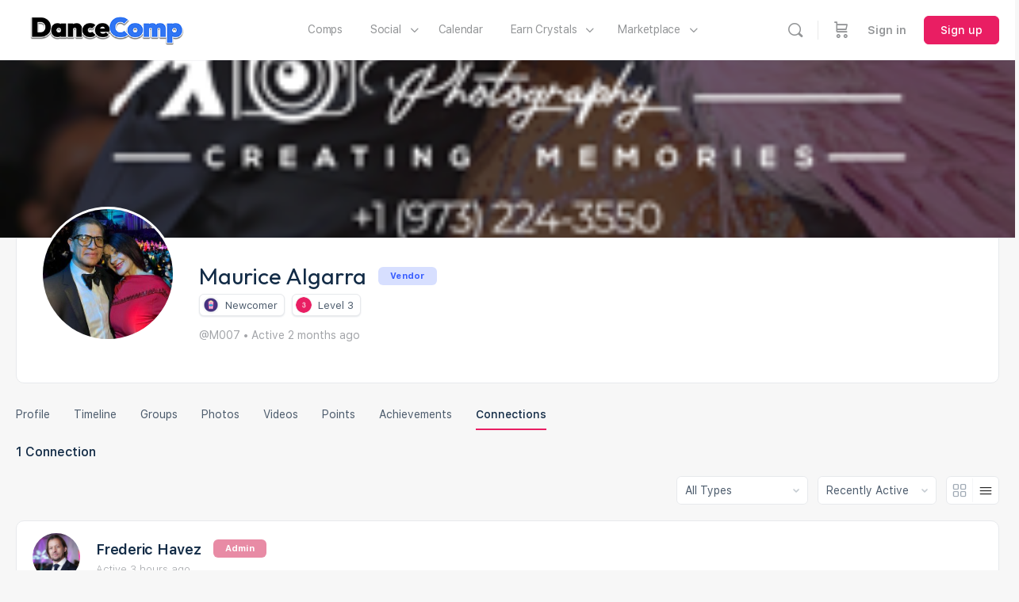

--- FILE ---
content_type: text/css
request_url: https://www.dancecomp.com/wp-content/plugins/surecart/packages/blocks-next/build/styles/radio-checkbox.css?ver=1764450251
body_size: -229
content:
.sc-form-check{display:-webkit-box;display:-ms-flexbox;display:flex;-webkit-box-align:center;-ms-flex-align:center;align-items:center;color:inherit;font-size:var(--sc-input-font-size-medium);font-style:normal;font-weight:var(--sc-input-font-weight);font-weight:400;gap:.75em;line-height:var(--sc-checkbox-size)}.sc-check-input,.sc-check-input[type=checkbox],.sc-check-input[type=radio]{-webkit-appearance:none;-moz-appearance:none;appearance:none;background-color:#fff;background-position:50%;background-repeat:no-repeat;background-size:contain;border:1px solid rgba(0,0,0,.25);height:1em;margin:.25em 0;-webkit-print-color-adjust:exact;vertical-align:top;width:1em;color-adjust:exact;padding:7px}.sc-check-input[type=checkbox][type=radio],.sc-check-input[type=radio],.sc-check-input[type=radio][type=radio]{border-radius:50%}.sc-check-input[type=checkbox][type=radio]:checked,.sc-check-input[type=radio]:checked,.sc-check-input[type=radio][type=radio]:checked{background-image:url("data:image/svg+xml;charset=utf-8,%3Csvg xmlns=%27http://www.w3.org/2000/svg%27 viewBox=%27-4 -4 8 8%27%3E%3Ccircle r=%272%27 fill=%27%23fff%27/%3E%3C/svg%3E")}.sc-check-input[type=checkbox],.sc-check-input[type=checkbox][type=checkbox],.sc-check-input[type=radio][type=checkbox]{border-radius:.25em}.sc-check-input[type=checkbox]:checked,.sc-check-input[type=checkbox][type=checkbox]:checked,.sc-check-input[type=radio][type=checkbox]:checked{background-image:url("data:image/svg+xml;charset=utf-8,%3Csvg xmlns=%27http://www.w3.org/2000/svg%27 viewBox=%270 0 20 20%27%3E%3Cpath fill=%27none%27 stroke=%27%23fff%27 stroke-linecap=%27round%27 stroke-linejoin=%27round%27 stroke-width=%273%27 d=%27m6 10 3 3 6-6%27/%3E%3C/svg%3E")}.sc-check-input[type=checkbox]:indeterminate,.sc-check-input[type=checkbox][type=checkbox]:indeterminate,.sc-check-input[type=radio][type=checkbox]:indeterminate{background-color:var(--sc-check-input-background-color,var(--sc-color-primary-500));background-image:url("data:image/svg+xml;charset=utf-8,%3Csvg xmlns=%27http://www.w3.org/2000/svg%27 viewBox=%270 0 20 20%27%3E%3Cpath fill=%27none%27 stroke=%27%23fff%27 stroke-linecap=%27round%27 stroke-linejoin=%27round%27 stroke-width=%273%27 d=%27M6 10h8%27/%3E%3C/svg%3E");border-color:var(--sc-check-input-border-color,var(--sc-color-primary-500))}.sc-check-input:checked,.sc-check-input[type=checkbox]:checked,.sc-check-input[type=radio]:checked{background-color:var(--sc-check-input-background-color,var(--sc-color-primary-500));border-color:var(--sc-check-input-border-color,var(--sc-color-primary-500))}


--- FILE ---
content_type: text/javascript
request_url: https://www.dancecomp.com/wp-content/plugins/surecart/dist/components/surecart/surecart.esm.js?ver=1764450251
body_size: 8950
content:
import{p as e,b as a}from"./p-e97fde0a.js";export{s as setNonce}from"./p-e97fde0a.js";import{g as o}from"./p-f8695c1b.js";import"./p-f6303e31.js";var t=()=>{const a=import.meta.url,o={};return""!==a&&(o.resourcesUrl=new URL(".",a).href),e(o)};t().then((async e=>(await o(),a(JSON.parse('[["p-0dbb809f",[[4,"sc-checkout",{"prices":[16],"product":[16],"mode":[1],"formId":[2,"form-id"],"modified":[1],"currencyCode":[1,"currency-code"],"persistSession":[4,"persist-session"],"successUrl":[1,"success-url"],"customer":[1040],"alignment":[1],"taxProtocol":[16],"disableComponentsValidation":[4,"disable-components-validation"],"processors":[1040],"manualPaymentMethods":[16],"editLineItems":[4,"edit-line-items"],"removeLineItems":[4,"remove-line-items"],"abandonedCheckoutEnabled":[4,"abandoned-checkout-enabled"],"stripePaymentElement":[4,"stripe-payment-element"],"pricesEntities":[32],"productsEntities":[32],"checkoutState":[32],"error":[32],"processor":[32],"method":[32],"isManualProcessor":[32],"paymentIntents":[32],"isDuplicate":[32],"submit":[64],"validate":[64]},[[0,"scUpdateOrderState","handleOrderStateUpdate"],[0,"scSetMethod","handleMethodChange"],[0,"scAddEntities","handleAddEntities"]]]]],["p-6e26b288",[[1,"sc-subscription",{"subscriptionId":[1,"subscription-id"],"showCancel":[4,"show-cancel"],"heading":[1],"query":[16],"protocol":[16],"subscription":[1040],"updatePaymentMethodUrl":[1,"update-payment-method-url"],"loading":[32],"cancelModal":[32],"resubscribeModal":[32],"busy":[32],"error":[32]}]]],["p-1808c6cc",[[1,"sc-order",{"orderId":[1,"order-id"],"customerIds":[16],"heading":[1],"order":[32],"purchases":[32],"loading":[32],"busy":[32],"error":[32]}]]],["p-5e4f1fcb",[[1,"sc-upcoming-invoice",{"heading":[1],"successUrl":[1,"success-url"],"subscriptionId":[1,"subscription-id"],"priceId":[1,"price-id"],"variantId":[1,"variant-id"],"quantity":[2],"discount":[1040],"payment_method":[1040],"quantityUpdatesEnabled":[4,"quantity-updates-enabled"],"adHocAmount":[2,"ad-hoc-amount"],"loading":[32],"busy":[32],"error":[32],"price":[32],"invoice":[32],"couponError":[32]}]]],["p-6221c1d3",[[1,"sc-customer-edit",{"heading":[1],"customer":[1040],"successUrl":[1,"success-url"],"i18n":[16],"loading":[32],"error":[32]}]]],["p-5ababc08",[[1,"sc-subscription-payment-method",{"heading":[1],"subscription":[16],"paymentMethods":[32],"manualPaymentMethods":[32],"error":[32],"loading":[32],"busy":[32],"method":[32]}]]],["p-2b3a9210",[[1,"sc-payment-methods-list",{"query":[16],"heading":[1],"isCustomer":[4,"is-customer"],"canDetachDefaultPaymentMethod":[4,"can-detach-default-payment-method"],"paymentMethods":[32],"loading":[32],"busy":[32],"error":[32],"hasTitleSlot":[32],"editPaymentMethod":[32],"deletePaymentMethod":[32],"cascadeDefaultPaymentMethod":[32]},null,{"editPaymentMethod":["handleEditPaymentMethodChange"]}]]],["p-2aa46365",[[1,"sc-product-item-list",{"ids":[16],"sort":[1025],"query":[1025],"searchEnabled":[4,"search-enabled"],"sortEnabled":[4,"sort-enabled"],"collectionEnabled":[4,"collection-enabled"],"collectionId":[1,"collection-id"],"pageTitle":[1,"page-title"],"featured":[4],"paginationEnabled":[4,"pagination-enabled"],"ajaxPagination":[4,"ajax-pagination"],"paginationAutoScroll":[4,"pagination-auto-scroll"],"layoutConfig":[16],"paginationAlignment":[1,"pagination-alignment"],"limit":[2],"page":[1026],"products":[1040],"pagination":[1040],"loading":[32],"busy":[32],"error":[32],"currentPage":[32],"currentQuery":[32],"collections":[32],"selectedCollections":[32]},null,{"products":["handleProductsChanged"],"sort":["handleSortChange"],"selectedCollections":["handleSortChange"],"query":["handleSortChange"],"ids":["handleIdsChange"],"limit":["handleIdsChange"],"featured":["handleIdsChange"]}]]],["p-55139f60",[[1,"sc-subscription-payment",{"subscriptionId":[1,"subscription-id"],"backUrl":[1,"back-url"],"successUrl":[1,"success-url"],"subscription":[1040],"paymentMethods":[16],"customerIds":[16],"manualPaymentMethods":[32],"loading":[32],"busy":[32],"error":[32]}]]],["p-4c638124",[[1,"sc-subscriptions-list",{"query":[1040],"allLink":[1,"all-link"],"heading":[1],"isCustomer":[4,"is-customer"],"cancelBehavior":[1,"cancel-behavior"],"subscriptions":[32],"loading":[32],"busy":[32],"error":[32],"pagination":[32]}]]],["p-0a7d79a6",[[1,"sc-license",{"licenseId":[1,"license-id"],"query":[1040],"loading":[32],"error":[32],"license":[32],"activations":[32],"copied":[32],"showConfirmDelete":[32],"selectedActivationId":[32],"deleteActivationError":[32],"busy":[32],"pagination":[32]}]]],["p-b3a91f8a",[[1,"sc-orders-list",{"query":[1040],"allLink":[1,"all-link"],"heading":[1],"isCustomer":[4,"is-customer"],"orders":[32],"loading":[32],"busy":[32],"error":[32],"pagination":[32]}]]],["p-6abf689f",[[1,"sc-dashboard-downloads-list",{"query":[1032],"allLink":[1,"all-link"],"heading":[1],"isCustomer":[4,"is-customer"],"requestNonce":[1,"request-nonce"],"purchases":[32],"loading":[32],"busy":[32],"error":[32],"pagination":[32]}]]],["p-5ca9af67",[[1,"sc-downloads-list",{"customerId":[1,"customer-id"],"productId":[1,"product-id"],"heading":[1],"query":[1032],"downloads":[32],"downloading":[32],"busy":[32],"error":[32],"pagination":[32]}]]],["p-65bb746a",[[1,"sc-invoices-list",{"query":[1040],"allLink":[1,"all-link"],"heading":[1],"isCustomer":[4,"is-customer"],"invoices":[32],"loading":[32],"busy":[32],"error":[32],"pagination":[32]}]]],["p-5d386e28",[[0,"sc-subscription-variation-confirm",{"heading":[1],"product":[16],"price":[16],"subscription":[16],"busy":[32],"variantValues":[32]}]]],["p-9d6b2b61",[[1,"sc-charges-list",{"query":[1040],"heading":[1],"showPagination":[4,"show-pagination"],"allLink":[1,"all-link"],"charges":[32],"loading":[32],"loaded":[32],"error":[32],"pagination":[32]}]]],["p-f319abac",[[1,"sc-licenses-list",{"query":[1040],"heading":[1],"isCustomer":[4,"is-customer"],"allLink":[1,"all-link"],"licenses":[1040],"copied":[32],"loading":[32],"error":[32],"pagination":[32]}]]],["p-24b3b923",[[1,"sc-subscription-switch",{"query":[16],"heading":[1],"productGroupId":[16],"productId":[1,"product-id"],"subscription":[16],"filterAbove":[2,"filter-above"],"successUrl":[1,"success-url"],"selectedPrice":[32],"products":[32],"prices":[32],"filter":[32],"hasFilters":[32],"showFilters":[32],"loading":[32],"busy":[32],"error":[32]},null,{"products":["handleProductsChange"],"prices":["handlePricesChange"],"subscription":["handleSubscriptionChange"]}]]],["p-514e66d5",[[1,"sc-order-confirmation-details",{"order":[16],"loading":[4]}]]],["p-92ef0943",[[1,"sc-payment",{"stripePaymentElement":[4,"stripe-payment-element"],"disabledProcessorTypes":[16],"secureNotice":[1,"secure-notice"],"label":[1],"hideTestModeBadge":[4,"hide-test-mode-badge"]}]]],["p-23b60ebb",[[1,"sc-dashboard-customer-details",{"customerId":[1,"customer-id"],"heading":[1],"customer":[32],"loading":[32],"error":[32]}]]],["p-f6654b1f",[[1,"sc-order-confirmation-customer",{"order":[16],"heading":[1],"customer":[16],"error":[1],"loading":[4]}]]],["p-a99fcdb1",[[1,"sc-order-coupon-form",{"label":[1],"loading":[4],"collapsed":[4],"placeholder":[1],"buttonText":[1,"button-text"],"open":[32],"value":[32],"error":[32]}]]],["p-0be09836",[[1,"sc-password-nag",{"open":[1028],"type":[513],"successUrl":[1,"success-url"],"enableValidation":[516,"enable-validation"],"set":[32],"loading":[32],"error":[32],"success":[32]},null,{"set":["handleSetChange"]}]]],["p-34c2dec1",[[1,"sc-wordpress-user-edit",{"heading":[1],"successUrl":[1,"success-url"],"user":[16],"loading":[32],"error":[32]}]]],["p-c78cd354",[[1,"sc-fulfillments",{"orderId":[1,"order-id"],"heading":[1],"fulfillments":[32],"loading":[32],"busy":[32],"error":[32]}]]],["p-0eb3317d",[[1,"sc-login-form",{"step":[32],"email":[32],"password":[32],"verifyCode":[32],"loading":[32],"error":[32]},null,{"step":["handleStepChange"],"loading":["handleLoadingChange"],"verifyCode":["handleVerifyCodeChange"]}]]],["p-cb25c427",[[0,"sc-subscription-ad-hoc-confirm",{"heading":[1],"price":[16],"busy":[32]}]]],["p-bf0cd18e",[[1,"sc-wordpress-password-edit",{"heading":[1],"successUrl":[1,"success-url"],"user":[16],"enableValidation":[516,"enable-validation"],"loading":[32],"error":[32]}]]],["p-c3bb021f",[[1,"sc-mollie-add-method",{"country":[1],"successUrl":[1,"success-url"],"processorId":[1,"processor-id"],"currency":[1],"liveMode":[4,"live-mode"],"customerId":[1,"customer-id"],"methods":[32],"loading":[32],"error":[32],"selectedMethodId":[32],"paymentIntent":[32]}]]],["p-d01ecdf0",[[1,"sc-payment-method-details",{"paymentMethod":[16],"editHandler":[16]}]]],["p-25159628",[[1,"sc-product-price-modal",{"buttonText":[1,"button-text"],"addToCart":[4,"add-to-cart"],"productId":[1,"product-id"],"error":[32]}]]],["p-70dd3f7c",[[0,"sc-custom-order-price-input",{"priceId":[513,"price-id"],"price":[1040],"loading":[4],"busy":[4],"label":[1],"placeholder":[1],"required":[4],"help":[1],"showCode":[516,"show-code"],"lineItems":[16],"fetching":[32],"lineItem":[32]},[[0,"scBlur","handleBlur"]],{"lineItems":["handleLineItemsChange"]}]]],["p-045f4836",[[1,"sc-donation-choices",{"priceId":[513,"price-id"],"defaultAmount":[1,"default-amount"],"currencyCode":[1,"currency-code"],"lineItems":[16],"loading":[4],"busy":[4],"removeInvalid":[4,"remove-invalid"],"label":[1],"lineItem":[32],"error":[32],"showCustomAmount":[32],"reportValidity":[64]},[[0,"scChange","handleChange"]],{"showCustomAmount":["handleCustomAmountToggle"],"lineItems":["handleLineItemsChange"],"lineItem":["handleLineItemChange"]}]]],["p-5c357ef0",[[1,"sc-cart",{"formId":[513,"form-id"],"header":[1],"checkoutLink":[1,"checkout-link"],"cartTemplate":[1,"cart-template"],"mode":[1],"checkoutUrl":[1,"checkout-url"],"alwaysShow":[4,"always-show"],"floatingIconEnabled":[4,"floating-icon-enabled"],"open":[32],"uiState":[32]},[[0,"scSetState","handleSetState"],[0,"scCloseCart","handleCloseCart"]],{"open":["handleOpenChange"]}]]],["p-de670037",[[1,"sc-line-items",{"editable":[4],"removable":[4]}]]],["p-9430bd37",[[4,"sc-order-submit",{"loading":[4],"paying":[4],"type":[513],"size":[513],"full":[4],"icon":[1],"showTotal":[4,"show-total"],"processors":[16],"order":[16],"currencyCode":[1,"currency-code"],"processor":[1],"secureNoticeText":[1,"secure-notice-text"],"secureNotice":[4,"secure-notice"]}]]],["p-f1bbfabc",[[1,"sc-product-selected-price",{"productId":[1,"product-id"],"showInput":[32],"adHocAmount":[32]},null,{"showInput":["handleShowInputChange"]}]]],["p-437c5fb1",[[1,"sc-wordpress-user",{"heading":[1],"user":[16]}]]],["p-539de363",[[0,"sc-checkout-product-price-variant-selector",{"product":[16],"label":[1],"selectorTitle":[1,"selector-title"],"selectedVariant":[32],"selectedPrice":[32],"option1":[32],"option2":[32],"option3":[32],"reportValidity":[64]},null,{"option1":["handleOptionChange"],"option2":["handleOptionChange"],"option3":["handleOptionChange"],"selectedVariant":["updateLineItems"],"selectedPrice":["updateLineItems"]}]]],["p-51c2b30e",[[1,"sc-product-donation-choices",{"productId":[513,"product-id"],"label":[1],"recurring":[4]}]]],["p-8fd91150",[[1,"sc-product-price-choices",{"label":[1],"showPrice":[4,"show-price"],"productId":[1,"product-id"]}]]],["p-628321b5",[[1,"sc-upsell"]]],["p-e0484364",[[0,"sc-express-payment",{"processor":[1],"dividerText":[1,"divider-text"],"debug":[4],"hasPaymentOptions":[1028,"has-payment-options"]},[[0,"scPaymentRequestLoaded","onPaymentRequestLoaded"]]]]],["p-042864c5",[[0,"sc-stripe-add-method",{"liveMode":[4,"live-mode"],"customerId":[1,"customer-id"],"successUrl":[1,"success-url"],"loading":[32],"loaded":[32],"error":[32],"paymentIntent":[32]},null,{"paymentIntent":["handlePaymentIntentCreate"]}]]],["p-3d31f065",[[1,"sc-order-confirmation",{"order":[1040],"loading":[32],"error":[32]}]]],["p-9f0f1f97",[[0,"sc-product-donation-custom-amount",{"productId":[1,"product-id"],"value":[2]}]]],["p-34d36635",[[1,"sc-rich-text",{"size":[513],"name":[1],"value":[1],"label":[1],"showLabel":[4,"show-label"],"help":[1],"placeholder":[1],"maxlength":[2],"disabled":[516],"readonly":[516],"required":[516],"updatedAt":[32],"hasFocus":[32]},[[0,"keydown","handleKeyDown"]]]]],["p-953efa31",[[1,"sc-line-item-total",{"total":[1],"size":[1],"checkout":[16]}]]],["p-9d1e99a8",[[1,"sc-order-password",{"loggedIn":[4,"logged-in"],"size":[513],"value":[1025],"pill":[516],"label":[1],"showLabel":[4,"show-label"],"help":[1],"placeholder":[1],"disabled":[516],"readonly":[516],"required":[516],"autofocus":[4],"emailExists":[4,"email-exists"],"confirmation":[516],"confirmationLabel":[1,"confirmation-label"],"confirmationPlaceholder":[1,"confirmation-placeholder"],"confirmationHelp":[1,"confirmation-help"],"enableValidation":[516,"enable-validation"],"reportValidity":[64]}]]],["p-991ed613",[[0,"sc-paystack-add-method",{"liveMode":[4,"live-mode"],"customerId":[1,"customer-id"],"successUrl":[1,"success-url"],"currency":[1],"loading":[32],"loaded":[32],"error":[32],"paymentIntent":[32]},null,{"paymentIntent":["handlePaymentIntentCreate"]}]]],["p-006d8492",[[0,"sc-price-choice",{"priceId":[513,"price-id"],"price":[1040],"product":[1040],"loading":[1028],"label":[1],"showLabel":[4,"show-label"],"showPrice":[4,"show-price"],"showControl":[4,"show-control"],"description":[1],"prices":[16],"products":[16],"order":[16],"quantity":[2],"type":[1],"checked":[1540],"error":[16],"isAdHoc":[1040],"blank":[4],"errorMessage":[32],"adHocErrorMessage":[32]},null,{"priceId":["handlePriceIdChage"],"prices":["handlePricesChange"],"products":["handlePricesChange"],"price":["handlePriseChange"],"error":["handleErrorsChange"],"checked":["handleCheckedChange"]}]]],["p-6d7d20d2",[[1,"sc-product-price",{"prices":[16],"saleText":[1,"sale-text"],"productId":[1,"product-id"]}]]],["p-46246cc8",[[1,"sc-product-quantity",{"size":[513],"name":[1],"errors":[8],"showLabel":[4,"show-label"],"label":[1],"required":[4],"help":[1],"productId":[1,"product-id"]}]]],["p-3d0e139c",[[1,"sc-upgrade-required",{"size":[513],"required":[516],"open":[1028]}]]],["p-d0166269",[[1,"sc-upsell-totals"]]],["p-10aac149",[[4,"sc-cart-form",{"quantity":[1026],"priceId":[1,"price-id"],"variantId":[1,"variant-id"],"mode":[1],"formId":[513,"form-id"],"busy":[32],"error":[32]}]]],["p-75555783",[[4,"sc-cart-form-submit",{"type":[513],"size":[513],"full":[4],"icon":[1]}]]],["p-04d3d242",[[1,"sc-customer-email",{"trackingConfirmationMessage":[1,"tracking-confirmation-message"],"size":[513],"value":[1025],"pill":[516],"label":[1],"showLabel":[4,"show-label"],"help":[1],"placeholder":[1],"disabled":[516],"readonly":[516],"required":[516],"invalid":[1540],"autofocus":[4],"hasFocus":[1540,"has-focus"],"reportValidity":[64]}]]],["p-bb0ccb10",[[1,"sc-customer-firstname",{"loggedIn":[4,"logged-in"],"size":[513],"value":[1025],"pill":[516],"label":[1],"showLabel":[4,"show-label"],"help":[1],"placeholder":[1],"disabled":[516],"readonly":[516],"required":[516],"invalid":[1540],"autofocus":[4],"hasFocus":[1540,"has-focus"],"reportValidity":[64]}]]],["p-271abd2c",[[1,"sc-customer-lastname",{"loggedIn":[4,"logged-in"],"size":[513],"value":[1032],"pill":[516],"label":[1],"showLabel":[4,"show-label"],"help":[1],"placeholder":[1],"disabled":[516],"readonly":[516],"required":[516],"invalid":[1540],"autofocus":[4],"hasFocus":[1540,"has-focus"],"reportValidity":[64]}]]],["p-5a109f78",[[1,"sc-customer-name",{"size":[513],"value":[1032],"pill":[516],"label":[1],"showLabel":[4,"show-label"],"help":[1],"placeholder":[1],"disabled":[516],"readonly":[516],"required":[516],"invalid":[1540],"autofocus":[4],"hasFocus":[1540,"has-focus"],"reportValidity":[64]}]]],["p-3779f95e",[[1,"sc-customer-phone",{"size":[513],"value":[1025],"pill":[516],"label":[1],"showLabel":[4,"show-label"],"help":[1],"placeholder":[1],"disabled":[516],"readonly":[516],"required":[516],"invalid":[1540],"autofocus":[4],"hasFocus":[1540,"has-focus"],"error":[1028],"reportValidity":[64]}]]],["p-e2392195",[[1,"sc-order-summary",{"order":[16],"busy":[4],"orderSummaryText":[1,"order-summary-text"],"invoiceSummaryText":[1,"invoice-summary-text"],"collapsible":[4],"collapsedOnMobile":[4,"collapsed-on-mobile"],"collapsedOnDesktop":[4,"collapsed-on-desktop"],"collapsed":[1028]},null,{"collapsed":["handleOpenChange"]}]]],["p-babb004b",[[4,"sc-price-choices",{"label":[1],"columns":[2],"required":[4]},[[0,"scChange","handleChange"]]]]],["p-5841476c",[[0,"sc-product-pills-variant-option",{"label":[1],"optionNumber":[2,"option-number"],"productId":[1,"product-id"]}]]],["p-77407f32",[[0,"sc-stripe-element",{"disabled":[4],"order":[16],"mode":[1],"size":[513],"label":[1],"secureText":[1,"secure-text"],"showLabel":[4,"show-label"],"hasFocus":[1540,"has-focus"],"selectedProcessorId":[1,"selected-processor-id"],"formState":[1,"form-state"],"error":[32],"confirming":[32],"confirmCardPayment":[64],"confirmCardSetup":[64]},null,{"formState":["maybeConfirmOrder"]}]]],["p-50c204d1",[[1,"sc-button-group",{"label":[1],"separate":[4]}]]],["p-81ab6dc1",[[1,"sc-cart-header"]]],["p-a557486c",[[1,"sc-image-slider",{"images":[1],"thumbnails":[1],"hasThumbnails":[4,"has-thumbnails"],"thumbnailsPerPage":[2,"thumbnails-per-page"],"autoHeight":[4,"auto-height"],"currentSliderIndex":[32],"imagesData":[32],"thumbnailsData":[32]},null,{"currentSliderIndex":["handleThumbPaginate"],"images":["parseImages"],"thumbnails":["parseThumnails"]}]]],["p-1b16d197",[[1,"sc-order-detail",{"order":[16],"value":[1],"fallback":[1],"metaKey":[1,"meta-key"],"loading":[4],"label":[1]}]]],["p-8c730686",[[0,"sc-paypal-add-method",{"liveMode":[4,"live-mode"],"customerId":[1,"customer-id"],"successUrl":[1,"success-url"],"currency":[1],"loading":[32],"loaded":[32],"error":[32],"paymentIntent":[32]},null,{"paymentIntent":["handlePaymentIntentCreate"]}]]],["p-c96f897c",[[4,"sc-product-buy-button",{"addToCart":[4,"add-to-cart"],"productId":[1,"product-id"],"formId":[2,"form-id"],"mode":[1],"checkoutLink":[1,"checkout-link"],"error":[32]}]]],["p-0c9b470c",[[0,"sc-product-donation-amount-choice",{"productId":[513,"product-id"],"value":[2],"label":[1]}]]],["p-aba75e01",[[0,"sc-stripe-payment-element",{"error":[32],"confirming":[32],"isInitializingStripe":[32],"isCreatingUpdatingStripeElement":[32],"loaded":[32],"styles":[32],"confirm":[64]},null,{"styles":["handleStylesChange"]}]]],["p-e8ce1ec8",[[1,"sc-badge-notice",{"type":[1],"label":[1],"size":[1]}]]],["p-58df00fd",[[1,"sc-breadcrumb",{"href":[1],"target":[1],"rel":[1],"hasPrefix":[32],"hasSuffix":[32]}]]],["p-9092abe2",[[1,"sc-breadcrumbs",{"label":[1]}]]],["p-6869509f",[[1,"sc-cart-icon",{"icon":[1]}]]],["p-dce24859",[[1,"sc-feature-demo-banner",{"url":[1],"buttonText":[1,"button-text"]}]]],["p-33927e65",[[1,"sc-line-item-bump",{"label":[1],"loading":[4]}]]],["p-0e2904d0",[[1,"sc-order-fulfillment-badge",{"status":[1],"size":[513],"pill":[516],"clearable":[4]}]]],["p-af344a19",[[1,"sc-order-return-badge",{"status":[1],"size":[513],"pill":[516],"clearable":[4]}]]],["p-97b09709",[[1,"sc-premium-tag",{"size":[513]}]]],["p-abb9d617",[[1,"sc-provisional-banner",{"claimUrl":[1,"claim-url"],"expired":[4]}]]],["p-2f0c4d5d",[[1,"sc-upsell-countdown-timer",{"showIcon":[4,"show-icon"],"timeRemaining":[32],"formattedTime":[32]}]]],["p-58ebcc69",[[1,"sc-avatar",{"image":[1],"label":[1],"initials":[1],"loading":[1],"shape":[513],"hasError":[32]},null,{"image":["handleImageChange"]}]]],["p-5198c7ad",[[1,"sc-cart-button",{"formId":[513,"form-id"],"mode":[1],"cartMenuAlwaysShown":[4,"cart-menu-always-shown"],"showEmptyCount":[4,"show-empty-count"],"open":[32],"count":[32]}]]],["p-4d927407",[[0,"sc-cart-loader",{"template":[1]}]]],["p-ce0fbcda",[[4,"sc-cart-submit",{"busy":[4]}]]],["p-63498122",[[1,"sc-conditional-form",{"rule_groups":[16]}]]],["p-bad5a365",[[0,"sc-consumer",{"renderer":[8],"context":[32],"promise":[32],"resolvePromise":[32]}]]],["p-dfca731e",[[1,"sc-form-row",{"width":[32]}]]],["p-679f1789",[[0,"sc-format-interval",{"value":[2],"interval":[1],"every":[1],"fallback":[1]}]]],["p-2451fc1a",[[1,"sc-menu-divider"]]],["p-05966dcd",[[1,"sc-product-text",{"text":[1],"productId":[1,"product-id"]}]]],["p-36e59877",[[4,"sc-provider",{"STENCIL_CONTEXT":[16],"consumers":[32]},[[0,"mountConsumer","mountConsumer"]],{"STENCIL_CONTEXT":["watchContext"]}]]],["p-0cc11c0a",[[1,"sc-tab",{"panel":[513],"href":[513],"active":[516],"disabled":[516],"count":[1],"hasPrefix":[32],"hasSuffix":[32],"triggerFocus":[64],"triggerBlur":[64]}]]],["p-d862a270",[[1,"sc-tab-group",{"activeTab":[32]}]]],["p-23142fdc",[[1,"sc-tab-panel",{"name":[513],"active":[516]}]]],["p-55344643",[[1,"sc-table-head"]]],["p-fa365bf7",[[4,"sc-upsell-no-thanks-button"]]],["p-c34593e1",[[4,"sc-upsell-submit-button"]]],["p-de37769a",[[1,"sc-product-item",{"product":[16],"layoutConfig":[16]}]]],["p-95ed2184",[[4,"sc-recurring-price-choice-container",{"prices":[16],"selectedPrice":[16],"product":[16],"label":[1],"showControl":[4,"show-control"],"showAmount":[4,"show-amount"],"showDetails":[4,"show-details"],"selectedOption":[32]}]]],["p-df0fc918",[[1,"sc-price",{"currency":[1],"amount":[2],"scratchAmount":[2,"scratch-amount"],"scratchDisplayAmount":[1,"scratch-display-amount"],"displayAmount":[1,"display-amount"],"saleText":[1,"sale-text"],"adHoc":[4,"ad-hoc"],"recurringPeriodCount":[2,"recurring-period-count"],"recurringIntervalCount":[2,"recurring-interval-count"],"recurringInterval":[1,"recurring-interval"],"setupFeeAmount":[2,"setup-fee-amount"],"setupFeeText":[1,"setup-fee-text"],"trialDurationDays":[2,"trial-duration-days"],"setupFeeName":[1,"setup-fee-name"]}]]],["p-061b8617",[[4,"sc-stripe-payment-request",{"stripeAccountId":[1,"stripe-account-id"],"publishableKey":[1,"publishable-key"],"country":[1],"prices":[16],"label":[1],"amount":[2],"theme":[1],"error":[16],"debug":[4],"loaded":[32],"debugError":[32]},null,{"loaded":["handleLoaded"],"error":["handleErrorChange"]}]]],["p-5f552a73",[[1,"sc-summary",{"loading":[4],"busy":[4],"closedText":[1,"closed-text"],"openText":[1,"open-text"],"collapsible":[4],"collapsedOnMobile":[4,"collapsed-on-mobile"],"collapsedOnDesktop":[4,"collapsed-on-desktop"],"collapsed":[1028]},null,{"collapsed":["handleOpenChange"]}]]],["p-ac5c366f",[[1,"sc-fulfillment-shipping-status-badge",{"status":[1],"size":[513],"pill":[516],"clearable":[4]}]]],["p-3941e446",[[1,"sc-invoice-status-badge",{"status":[1],"size":[513],"pill":[516],"clearable":[4]}]]],["p-be1d8313",[[1,"sc-order-shipment-badge",{"status":[1],"size":[513],"pill":[516],"clearable":[4]}]]],["p-e814ca2e",[[1,"sc-swap",{"lineItem":[16]}]]],["p-738f9fe9",[[1,"sc-toggles",{"accordion":[4],"collapsible":[4],"theme":[1]},[[0,"scShow","handleShowChange"]],{"collapsible":["handleCollapibleChange"]}]]],["p-7a04ee39",[[1,"sc-purchase-downloads-list",{"allLink":[1,"all-link"],"heading":[1],"busy":[4],"loading":[4],"requestNonce":[1,"request-nonce"],"error":[1],"purchases":[16]}]]],["p-1fdec92b",[[1,"sc-coupon-form",{"label":[1],"loading":[4],"busy":[4],"placeholder":[1],"error":[1025],"forceOpen":[4,"force-open"],"discount":[16],"currency":[1],"discountAmount":[2,"discount-amount"],"discountsDisplayAmount":[1,"discounts-display-amount"],"showInterval":[4,"show-interval"],"open":[1028],"collapsed":[4],"buttonText":[513,"button-text"],"editable":[4],"value":[32],"triggerFocus":[64]},null,{"open":["handleOpenChange"]}]]],["p-405b74e6",[[1,"sc-customer-details",{"heading":[1],"editLink":[1,"edit-link"],"customer":[16],"loading":[4],"error":[1]}]]],["p-e77c7b2c",[[1,"sc-checkout-mollie-payment",{"processorId":[1,"processor-id"],"method":[1],"error":[32],"methods":[32]}],[1,"sc-checkout-paystack-payment-provider"]]],["p-51fc6fc4",[[1,"sc-order-confirmation-line-items",{"order":[16],"loading":[4]}],[1,"sc-order-confirmation-totals",{"order":[16]}]]],["p-9cdae3e3",[[1,"sc-order-confirm-components-validator",{"checkout":[16],"hasManualInstructions":[32]},null,{"checkout":["handleOrderChange"]}],[1,"sc-heading",{"size":[1]}]]],["p-fbb7c2c0",[[0,"sc-price-choice-container",{"price":[1],"loading":[4],"label":[1],"showLabel":[4,"show-label"],"showPrice":[4,"show-price"],"showControl":[4,"show-control"],"description":[1],"type":[1],"required":[4],"checked":[1540],"priceData":[32]},null,{"price":["handlePriceChange"]}]]],["p-6cbad57b",[[1,"sc-checkout-form-errors"]]],["p-f9a9bfdd",[[1,"sc-phone-input",{"squared":[4],"squaredBottom":[4,"squared-bottom"],"squaredTop":[4,"squared-top"],"squaredLeft":[4,"squared-left"],"squaredRight":[4,"squared-right"],"hidden":[4],"size":[513],"name":[513],"value":[1537],"pill":[516],"label":[1],"showLabel":[4,"show-label"],"help":[1],"clearable":[4],"togglePassword":[4,"toggle-password"],"placeholder":[1],"disabled":[1540],"readonly":[516],"minlength":[2],"maxlength":[2],"min":[8],"max":[8],"step":[2],"pattern":[1],"required":[516],"invalid":[1540],"autocorrect":[1],"autocomplete":[1],"autofocus":[4],"spellcheck":[4],"hasFocus":[1540,"has-focus"],"reportValidity":[64],"triggerFocus":[64],"setCustomValidity":[64],"triggerBlur":[64]},null,{"hasFocus":["handleFocusChange"],"value":["handleValueChange"]}]]],["p-a4015278",[[1,"sc-paypal-buttons",{"clientId":[1,"client-id"],"busy":[4],"merchantId":[1,"merchant-id"],"merchantInitiated":[4,"merchant-initiated"],"mode":[1],"order":[1040],"buttons":[16],"label":[1],"color":[1],"loaded":[32]},null,{"order":["handleOrderChange"]}],[1,"sc-secure-notice"]]],["p-d00d6834",[[4,"sc-pill-option",{"isSelected":[4,"is-selected"],"isUnavailable":[4,"is-unavailable"]}]]],["p-167d0146",[[1,"sc-subscription-next-payment",{"subscription":[16],"updatePaymentMethodUrl":[1,"update-payment-method-url"],"period":[32],"loading":[32],"error":[32],"details":[32]},null,{"subscription":["handleSubscriptionChange"]}],[1,"sc-cancel-dialog",{"open":[4],"protocol":[16],"subscription":[16],"reasons":[32],"reason":[32],"step":[32],"comment":[32]}],[1,"sc-subscription-reactivate",{"open":[4],"subscription":[16],"busy":[32],"error":[32],"upcomingPeriod":[32],"loading":[32]},null,{"open":["openChanged"]}]]],["p-cd7d21f2",[[1,"sc-error",{"error":[16]},null,{"error":["handleErrorUpdate"]}],[1,"sc-cart-session-provider",null,[[0,"scUpdateOrder","handleUpdateSession"]]],[1,"sc-drawer",{"open":[516],"label":[513],"placement":[513],"contained":[516],"noHeader":[516,"no-header"],"stickyHeader":[4,"sticky-header"],"stickyFooter":[4,"sticky-footer"],"requestClose":[64]},null,{"open":["handleOpenChange"]}]]],["p-2781e574",[[1,"sc-password",{"size":[513],"value":[1025],"pill":[516],"label":[1],"showLabel":[4,"show-label"],"help":[1],"placeholder":[1],"disabled":[516],"readonly":[516],"required":[516],"autofocus":[4],"confirmation":[516],"name":[1],"confirmationLabel":[1,"confirmation-label"],"confirmationPlaceholder":[1,"confirmation-placeholder"],"confirmationHelp":[1,"confirmation-help"],"enableValidation":[516,"enable-validation"],"hintText":[32],"verifyText":[32],"triggerFocus":[64],"reportValidity":[64]},null,{"hintText":["handleHintTextChange"]}]]],["p-46584f2c",[[1,"sc-order-manual-instructions",{"manualPaymentTitle":[1,"manual-payment-title"],"manualPaymentInstructions":[1,"manual-payment-instructions"]}]]],["p-62b942b3",[[1,"sc-order-status-badge",{"status":[1],"size":[513],"pill":[516],"clearable":[4]}]]],["p-0e2dfacc",[[1,"sc-toggle",{"open":[516],"summary":[1],"disabled":[516],"borderless":[516],"shady":[516],"showControl":[4,"show-control"],"showIcon":[4,"show-icon"],"collapsible":[4]},null,{"open":["handleOpenChange"]}]]],["p-ece8d7e0",[[1,"sc-switch",{"name":[513],"value":[1],"disabled":[516],"required":[516],"checked":[1540],"invalid":[1540],"reversed":[4],"edit":[4],"hasDescription":[32],"hasFocus":[32],"reportValidity":[64]},null,{"checked":["handleCheckedChange"]}]]],["p-961fbbca",[[0,"sc-total",{"total":[1],"checkout":[16]}]]],["p-368f2233",[[1,"sc-column"],[4,"sc-columns",{"verticalAlignment":[1,"vertical-alignment"],"isStackedOnMobile":[4,"is-stacked-on-mobile"],"isFullHeight":[4,"is-full-height"],"isReversedOnMobile":[4,"is-reversed-on-mobile"]}]]],["p-9110e374",[[1,"sc-format-bytes",{"locale":[1],"value":[2],"unit":[1],"display":[1]}]]],["p-5848e750",[[1,"sc-line-items-provider",{"order":[16],"syncItems":[32]},[[0,"scToggleLineItem","handleLineItemToggle"],[0,"scRemoveLineItem","handleLineItemRemove"],[0,"scAddLineItem","handleLineItemAdd"],[0,"scUpdateLineItem","handleLineItemUpdate"]],{"syncItems":["syncItemsHandler"]}]]],["p-590bc5bd",[[1,"sc-payment-method-choice",{"methodId":[513,"method-id"],"processorId":[1,"processor-id"],"isManual":[4,"is-manual"],"card":[4]}],[1,"sc-payment-selected",{"iconName":[1,"icon-name"],"label":[1]}]]],["p-664a070c",[[1,"sc-spacing"]]],["p-df511e08",[[1,"sc-price-input",{"size":[513],"name":[1],"value":[1025],"pill":[516],"label":[1],"showLabel":[4,"show-label"],"help":[1],"clearable":[4],"placeholder":[1],"disabled":[516],"readonly":[516],"minlength":[2],"maxlength":[2],"max":[514],"min":[514],"required":[516],"invalid":[1540],"autofocus":[4],"hasFocus":[1540,"has-focus"],"currencyCode":[513,"currency-code"],"showCode":[4,"show-code"],"reportValidity":[64],"triggerFocus":[64],"setCustomValidity":[64],"triggerBlur":[64]},null,{"hasFocus":["handleFocusChange"]}]]],["p-89259a2a",[[1,"sc-table"],[1,"sc-table-cell"],[1,"sc-table-row",{"href":[1]}]]],["p-e29cda5b",[[1,"sc-subscription-details",{"subscription":[16],"pendingPrice":[16],"hideRenewalText":[4,"hide-renewal-text"],"activationsModal":[32],"loading":[32],"hasPendingUpdate":[32]},null,{"subscription":["handleSubscriptionChange"]}],[1,"sc-subscription-status-badge",{"status":[1],"subscription":[16],"size":[513],"pill":[516],"clearable":[4]}]]],["p-f53c87f6",[[1,"sc-choice-container",{"name":[1],"size":[1],"value":[513],"type":[1],"disabled":[1540],"checked":[1540],"required":[516],"invalid":[1540],"showControl":[4,"show-control"],"role":[1],"hasFocus":[32],"triggerClick":[64],"triggerFocus":[64],"reportValidity":[64],"setCustomValidity":[64]},[[0,"click","handleClickEvent"]],{"checked":["handleCheckedChange"]}]]],["p-00a7b7b5",[[1,"sc-visually-hidden"]]],["p-bff7d69c",[[1,"sc-product-item-price",{"prices":[16],"range":[4],"metrics":[16]}],[1,"sc-product-item-image",{"product":[16],"sizing":[1]}],[1,"sc-product-item-title"],[1,"sc-price-range",{"prices":[16],"minPrice":[32],"maxPrice":[32]},null,{"prices":["handlePricesChange"]}]]],["p-7a66912e",[[1,"sc-block-ui",{"zIndex":[2,"z-index"],"transparent":[4],"spinner":[4]}],[1,"sc-spinner"]]],["p-1d027fd2",[[1,"sc-button",{"type":[513],"size":[513],"caret":[516],"full":[516],"disabled":[516],"loading":[516],"outline":[516],"busy":[516],"pill":[516],"circle":[516],"submit":[516],"name":[1],"value":[1],"href":[513],"target":[1],"download":[1],"autofocus":[4],"hasFocus":[32],"hasLabel":[32],"hasPrefix":[32],"hasSuffix":[32]}]]],["p-c9d96372",[[1,"sc-pagination",{"page":[2],"perPage":[2,"per-page"],"total":[2],"totalShowing":[2,"total-showing"],"totalPages":[2,"total-pages"],"hasNextPage":[32],"hasPreviousPage":[32],"from":[32],"to":[32]},null,{"total":["handlePaginationChange"],"totalPages":["handlePaginationChange"],"page":["handlePaginationChange"],"perPage":["handlePaginationChange"],"totalShowing":["handlePaginationChange"]}]]],["p-59ca08f9",[[1,"sc-choices",{"label":[1],"size":[513],"autoWidth":[4,"auto-width"],"required":[4],"showLabel":[4,"show-label"],"help":[1],"hideLabel":[4,"hide-label"],"columns":[2],"errorMessage":[1,"error-message"],"width":[32],"triggerFocus":[64]},null,{"required":["handleRequiredChange"]}]]],["p-a5399eb7",[[1,"sc-choice",{"name":[1],"size":[1],"value":[513],"type":[1],"disabled":[1540],"checked":[1540],"required":[516],"invalid":[1540],"showLabel":[4,"show-label"],"showPrice":[4,"show-price"],"showControl":[4,"show-control"],"hasFocus":[32],"isStacked":[32],"hasDefaultSlot":[32],"hasPrice":[32],"hasPer":[32],"hasDescription":[32],"triggerClick":[64],"triggerFocus":[64],"reportValidity":[64],"setCustomValidity":[64]},[[0,"click","handleClickEvent"]],{"checked":["handleCheckedChange"]}]]],["p-e6957254",[[1,"sc-text",{"tag":[1],"truncate":[4]}]]],["p-b12b08e4",[[0,"sc-format-number",{"value":[2],"locale":[1025],"type":[1],"noGrouping":[4,"no-grouping"],"currency":[1],"currencyDisplay":[1,"currency-display"],"minimumIntegerDigits":[2,"minimum-integer-digits"],"minimumFractionDigits":[2,"minimum-fraction-digits"],"maximumFractionDigits":[2,"maximum-fraction-digits"],"minimumSignificantDigits":[2,"minimum-significant-digits"],"maximumSignificantDigits":[2,"maximum-significant-digits"],"noConvert":[4,"no-convert"],"unit":[1]}]]],["p-47aab707",[[1,"sc-form",{"novalidate":[1540],"getFormData":[64],"getFormJson":[64],"submit":[64],"validate":[64]},[[0,"scChange","handleChange"]]]]],["p-0a79e8d4",[[1,"sc-divider"]]],["p-a57a1593",[[1,"sc-flex",{"alignItems":[1,"align-items"],"justifyContent":[1,"justify-content"],"flexDirection":[1,"flex-direction"],"columnGap":[1,"column-gap"],"flexWrap":[1,"flex-wrap"],"stack":[1]}]]],["p-3b33963f",[[1,"sc-dropdown",{"clickEl":[16],"disabled":[4],"open":[1540],"position":[1],"placement":[513],"distance":[2],"skidding":[2],"hoist":[4],"closeOnSelect":[516,"close-on-select"],"isVisible":[32]},[[0,"keydown","handleKeyDown"]],{"open":["handleOpenChange"]}],[1,"sc-menu",{"ariaLabel":[1,"aria-label"],"setCurrentItem":[64]}],[1,"sc-menu-item",{"href":[1],"target":[1],"checked":[516],"value":[513],"disabled":[516],"hasFocus":[32],"setFocus":[64],"setBlur":[64]}]]],["p-9cca7200",[[1,"sc-select",{"autocomplete":[1],"placeholder":[1],"searchPlaceholder":[1,"search-placeholder"],"value":[1537],"choices":[1040],"unselect":[4],"required":[516],"loading":[4],"search":[4],"closeOnSelect":[4,"close-on-select"],"name":[513],"help":[1],"label":[1],"size":[513],"position":[1],"placement":[513],"invalid":[1540],"open":[1028],"disabled":[4],"showParentLabel":[4,"show-parent-label"],"hoist":[4],"squared":[4],"squaredBottom":[4,"squared-bottom"],"squaredTop":[4,"squared-top"],"squaredLeft":[4,"squared-left"],"squaredRight":[4,"squared-right"],"hasFocus":[32],"searchTerm":[32],"filteredChoices":[32],"setCustomValidity":[64],"reportValidity":[64]},[[0,"keydown","handleKeyDown"]],{"searchTerm":["handleSearchChange"],"choices":["handleSearchChange"],"value":["handleValueChange"],"open":["handleOpenChange"]}],[1,"sc-menu-label"]]],["p-3522f29b",[[1,"sc-tax-id-input",{"country":[1],"show":[4],"type":[1025],"number":[1],"status":[1],"loading":[4],"help":[1],"otherLabel":[1,"other-label"],"caGstLabel":[1,"ca-gst-label"],"auAbnLabel":[1,"au-abn-label"],"gbVatLabel":[1,"gb-vat-label"],"euVatLabel":[1,"eu-vat-label"],"taxIdTypes":[16],"required":[516],"reportValidity":[64]},null,{"otherLabel":["onLabelChange"],"caGstLabel":["onLabelChange"],"auAbnLabel":["onLabelChange"],"gbVatLabel":["onLabelChange"],"euVatLabel":["onLabelChange"],"taxIdTypes":["onTaxIdTypesChange"]}],[1,"sc-checkbox",{"name":[1],"value":[1],"disabled":[516],"edit":[516],"required":[516],"checked":[1540],"indeterminate":[1540],"invalid":[1540],"hasFocus":[32],"triggerClick":[64],"triggerFocus":[64],"triggerBlur":[64],"reportValidity":[64]},null,{"checked":["handleStateChange"],"indeterminate":["handleStateChange"]}],[1,"sc-address",{"address":[1040],"names":[16],"loading":[4],"disabled":[4],"label":[1],"showName":[1540,"show-name"],"showLine2":[4,"show-line-2"],"required":[516],"requireName":[516,"require-name"],"defaultCountryFields":[1040],"countryFields":[1040],"showCity":[32],"showPostal":[32],"regions":[32],"countryChoices":[32],"reportValidity":[64]},null,{"address":["handleAddressChange"],"requireName":["handleNameChange"]}]]],["p-e132352e",[[1,"sc-dialog",{"open":[516],"label":[513],"noHeader":[516,"no-header"],"hasFooter":[32]},null,{"open":["handleOpenChange"]}]]],["p-80bfbdc8",[[1,"sc-cc-logo",{"brand":[1]}],[1,"sc-tooltip",{"open":[1028],"width":[1],"text":[1],"freeze":[4],"padding":[2],"type":[513],"top":[32],"left":[32]},[[9,"scroll","handleWindowScroll"],[9,"resize","handleWindowScroll"]],{"open":["handleOpenChange"]}]]],["p-08d7471a",[[1,"sc-manual-payment-method",{"paymentMethod":[16],"showDescription":[4,"show-description"]}],[1,"sc-prose"],[1,"sc-payment-method",{"paymentMethod":[16],"full":[4],"externalLink":[1,"external-link"],"externalLinkTooltipText":[1,"external-link-tooltip-text"]}]]],["p-d12dccfd",[[1,"sc-line-item",{"price":[1],"currency":[1],"hasImageSlot":[32],"hasTitleSlot":[32],"hasDescriptionSlot":[32],"hasPriceSlot":[32],"hasPriceDescriptionSlot":[32],"hasCurrencySlot":[32]}]]],["p-6bedc840",[[1,"sc-order-billing-address",{"label":[1],"showName":[516,"show-name"],"namePlaceholder":[1,"name-placeholder"],"defaultCountry":[1,"default-country"],"toggleLabel":[1,"toggle-label"],"address":[32],"reportValidity":[64]}],[1,"sc-order-shipping-address",{"label":[1],"required":[1540],"full":[1028],"showName":[516,"show-name"],"defaultCountry":[1,"default-country"],"showLine2":[516,"show-line-2"],"requireName":[516,"require-name"],"address":[32],"reportValidity":[64]}],[1,"sc-order-tax-id-input",{"show":[4],"otherLabel":[1,"other-label"],"caGstLabel":[1,"ca-gst-label"],"auAbnLabel":[1,"au-abn-label"],"gbVatLabel":[1,"gb-vat-label"],"euVatLabel":[1,"eu-vat-label"],"helpText":[1,"help-text"],"taxIdTypes":[1,"tax-id-types"],"taxIdTypesData":[32],"reportValidity":[64]},null,{"taxIdTypes":["handleTaxIdTypesChange"]}],[1,"sc-shipping-choices",{"label":[1],"showDescription":[4,"show-description"]}],[1,"sc-order-bumps",{"label":[1],"showControl":[4,"show-control"],"help":[1]}],[1,"sc-line-item-invoice-receipt-download",{"checkout":[16]}],[1,"sc-line-item-invoice-due-date"],[1,"sc-line-item-invoice-number"],[1,"sc-line-item-shipping",{"label":[1]}],[1,"sc-invoice-memo",{"text":[1]}],[1,"sc-line-item-tax",{"order":[16],"loading":[4]}],[1,"sc-line-item-trial",{"label":[1]}],[1,"sc-invoice-details"],[1,"sc-compact-address",{"address":[1040],"names":[16],"placeholders":[16],"label":[1],"required":[4],"loading":[4],"countryChoices":[32],"regions":[32],"showState":[32],"showPostal":[32],"reportValidity":[64]},null,{"address":["handleAddressChange"]}],[1,"sc-order-bump",{"bump":[16],"showControl":[516,"show-control"]}],[1,"sc-radio",{"name":[1],"value":[1],"disabled":[1540],"checked":[1540],"required":[516],"invalid":[1540],"edit":[4],"hasFocus":[32],"ceClick":[64],"reportValidity":[64]},null,{"checked":["handleCheckedChange"]}],[1,"sc-radio-group",{"label":[1],"invalid":[1540],"value":[1537],"required":[4],"reportValidity":[64]},[[0,"scChange","handleRadioClick"]]]]],["p-e769f5d2",[[1,"sc-form-components-validator",{"disabled":[4],"taxProtocol":[16],"hasAddress":[32],"hasTaxIDField":[32],"hasBumpsField":[32],"hasTaxLine":[32],"hasBumpLine":[32],"hasShippingChoices":[32],"hasShippingAmount":[32],"hasInvoiceDetails":[32],"hasInvoiceMemo":[32],"hasTrialLineItem":[32]},null,{"hasAddress":["handleHasAddressChange"]}],[1,"sc-checkout-stock-alert",{"stockErrors":[32],"busy":[32],"error":[32]}],[1,"sc-login-provider",{"loggedIn":[4,"logged-in"],"order":[16],"notice":[32],"open":[32],"loading":[32],"error":[32]},[[0,"scLoginPrompt","handleLoginPrompt"]],{"open":["handleLoginDialogChange"],"loggedIn":["handleLoggedInChange"],"order":["handleOrderChange"]}],[1,"sc-checkout-test-complete",{"checkoutStatus":[1,"checkout-status"],"successUrl":[1,"success-url"],"showSuccessModal":[32],"manualPaymentMethod":[32]},null,{"checkoutStatus":["handleConfirmOrderEvent"],"showSuccessModal":["handleSuccessModal"]}],[1,"sc-order-confirm-provider",{"checkoutStatus":[1,"checkout-status"],"successUrl":[1,"success-url"],"showSuccessModal":[32],"manualPaymentMethod":[32]},null,{"checkoutStatus":["handleConfirmOrderEvent"],"showSuccessModal":["handleSuccessModal"]}],[1,"sc-form-error-provider"],[1,"sc-form-state-provider",{"checkoutState":[32]},[[0,"scSetState","handleSetStateEvent"],[0,"scPaid","handlePaid"]],{"checkoutState":["handleCheckoutStateChange"]}],[1,"sc-session-provider",{"prices":[16],"persist":[4],"finalize":[64]},[[0,"scFormSubmit","handleFormSubmit"],[0,"scPaid","handlePaid"],[0,"scUpdateAbandonedCart","handleAbandonedCartUpdate"]],{"prices":["handlePricesChange"]}],[1,"sc-checkout-unsaved-changes-warning",{"state":[1]}]]],["p-ad1a804e",[[1,"sc-cancel-survey",{"protocol":[16],"reasons":[1040],"loading":[32],"selectedReason":[32],"comment":[32],"error":[32]},null,{"selectedReason":["handleSelectedReasonChange"]}],[1,"sc-subscription-cancel",{"heading":[1],"backUrl":[1,"back-url"],"successUrl":[1,"success-url"],"subscription":[16],"protocol":[16],"reason":[16],"comment":[1],"loading":[32],"busy":[32],"error":[32]}],[1,"sc-cancel-discount",{"subscription":[16],"reason":[16],"comment":[1],"protocol":[16],"loading":[32],"error":[32]}],[1,"sc-textarea",{"size":[513],"name":[1],"value":[1],"filled":[516],"label":[1],"showLabel":[4,"show-label"],"help":[1],"placeholder":[1],"rows":[2],"resize":[1],"disabled":[516],"readonly":[516],"minlength":[2],"maxlength":[2],"required":[516],"invalid":[516],"autocapitalize":[1],"autocorrect":[1],"autocomplete":[1],"autofocus":[4],"enterkeyhint":[1],"spellcheck":[4],"inputmode":[1],"hasFocus":[32],"showCharLimit":[32],"triggerFocus":[64],"reportValidity":[64]},null,{"rows":["handleRowsChange"],"value":["handleValueChange"],"disabled":["handleDisabledChange"]}]]],["p-e6b701ab",[[1,"sc-tag",{"type":[513],"size":[513],"pill":[516],"clearable":[4],"ariaLabel":[1,"aria-label"]}]]],["p-9b9e6bb0",[[1,"sc-empty",{"icon":[1]}],[1,"sc-stacked-list"],[1,"sc-stacked-list-row",{"href":[1],"target":[1],"mobileSize":[2,"mobile-size"],"width":[32],"hasPrefix":[32],"hasSuffix":[32]}]]],["p-87160250",[[1,"sc-skeleton",{"effect":[1]}]]],["p-a26b179e",[[1,"sc-alert",{"open":[1540],"title":[1],"closable":[516],"type":[513],"duration":[2],"scrollOnOpen":[4,"scroll-on-open"],"scrollMargin":[1,"scroll-margin"],"noIcon":[4,"no-icon"],"autoHideTimeout":[32],"show":[64],"hide":[64]},null,{"open":["handleOpenChange"]}]]],["p-f350e512",[[1,"sc-card",{"noDivider":[4,"no-divider"],"borderless":[4],"noPadding":[4,"no-padding"],"href":[1],"loading":[4],"hasTitleSlot":[32]}],[1,"sc-dashboard-module",{"heading":[1],"error":[1],"loading":[4]}]]],["p-bc646e33",[[1,"sc-input",{"squared":[4],"squaredBottom":[4,"squared-bottom"],"squaredTop":[4,"squared-top"],"squaredLeft":[4,"squared-left"],"squaredRight":[4,"squared-right"],"hidden":[4],"type":[513],"size":[513],"name":[513],"value":[1537],"pill":[516],"label":[1],"showLabel":[4,"show-label"],"help":[1],"clearable":[4],"togglePassword":[4,"toggle-password"],"placeholder":[1],"disabled":[1540],"readonly":[516],"minlength":[2],"maxlength":[2],"min":[8],"max":[8],"step":[2],"pattern":[1],"required":[516],"invalid":[1540],"autocorrect":[1],"autocomplete":[1],"autofocus":[4],"spellcheck":[4],"inputmode":[1],"hasFocus":[1540,"has-focus"],"isPasswordVisible":[32],"reportValidity":[64],"triggerFocus":[64],"setCustomValidity":[64],"triggerBlur":[64]},[[1,"wheel","handleWheel"]],{"hasFocus":["handleFocusChange"],"value":["handleValueChange"]}],[1,"sc-form-control",{"size":[513],"name":[1],"showLabel":[4,"show-label"],"label":[1],"labelId":[1,"label-id"],"inputId":[1,"input-id"],"required":[4],"help":[1],"helpId":[1,"help-id"]}]]],["p-6bd0dd5e",[[1,"sc-product-line-item",{"image":[16],"name":[1],"amount":[1],"scratch":[1],"displayAmount":[1,"display-amount"],"scratchDisplayAmount":[1,"scratch-display-amount"],"fees":[16],"price":[1],"variant":[1],"quantity":[2],"interval":[1],"trial":[1],"removable":[4],"editable":[4],"max":[2],"sku":[1],"purchasableStatus":[1,"purchasable-status"],"note":[1]}],[1,"sc-product-line-item-note",{"note":[1],"expanded":[32],"isOverflowing":[32]}],[1,"sc-quantity-select",{"clickEl":[16],"disabled":[4],"max":[2],"min":[2],"quantity":[1538],"size":[513],"hasFocus":[1540,"has-focus"]}],[1,"sc-icon",{"name":[513],"src":[1],"label":[1],"library":[1],"svg":[32]},null,{"name":["setIcon"],"src":["setIcon"],"library":["setIcon"]}]]]]'),e))));